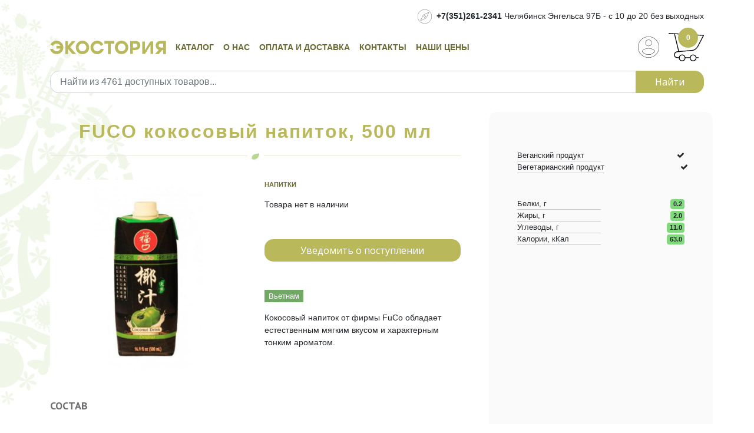

--- FILE ---
content_type: text/html; charset=UTF-8
request_url: https://ecostoria.ru/catalog/products/1059583
body_size: 37918
content:
<!DOCTYPE html>

<html lang="ru">
<head>
    <meta name="viewport" content="width=device-width, height=device-height, initial-scale=1.0, user-scalable=no">
    <title>Купить FUCO кокосовый напиток, 500 мл - Экоcтория Челябинск - Экостория</title>
        <meta name="description" content="Купить FUCO кокосовый напиток, 500 мл в магазине Экоcтория по выгодной цене с доставкой по Челябинску и России. Только до конца декабря у нас САМЫЕ НИЗКИЕ ЦЕНЫ на FUCO кокосовый напиток, 500 мл!"/>
    <meta charset="UTF-8">
<link rel="stylesheet" href="/public/css/magnific-popup.css">
<style>.popup-gallery img {
    margin-bottom: 4px;
    margin-right: 4px;
    cursor: pointer;
</style>
    <link rel="stylesheet" media="screen" href="/public/css/font-awesome.min.css">
    <link rel="stylesheet" href="https://stackpath.bootstrapcdn.com/bootstrap/4.3.1/css/bootstrap.min.css"/>
    <link rel="stylesheet" media="screen" href="/public/fonts/zocial.css">
    <link rel="stylesheet" media="screen" href="/public/css/shop1.css">
    <link rel="stylesheet" media="screen" href="/public/stylesheets/main5.css">
    <link rel="stylesheet" media="screen and (max-width: 992px)" href="/public/stylesheets/mobile.css">
    <link href="/public/css/mobile.css" media="screen and (max-width: 760px)" rel="stylesheet">
    <link href="https://fonts.googleapis.com/icon?family=Material+Icons" rel="stylesheet"/>
    <link href="https://fonts.googleapis.com/css?family=PT+Sans:400,700&amp;subset=latin,cyrillic" rel="stylesheet"
          type="text/css">
    <link href="https://fonts.googleapis.com/css?family=PT+Serif+Caption&amp;subset=latin,cyrillic" rel="stylesheet"
          type="text/css">
    <link href="https://fonts.googleapis.com/css?family=Arvo:400,700:latin&amp;subset=latin,cyrillic" rel="stylesheet"
          type="text/css">

    <link rel="shortcut icon" href="/public/icons/favicon.ico">
    <meta name="msapplication-TileColor" content="#00a300">
    <meta name="msapplication-TileImage" content="/public/icons/mstile-144x144.png">
    <meta name="msapplication-config" content="/public/icons/browserconfig.xml">
    <meta name="google-site-verification" content="i374VJU-sP-8WL_qjQd1BvYxsMnSh--7x_PjnPd9AHs"/>
    <meta name="yandex-verification" content="006686ead396000e" />

<meta property="og:site_name" content="Экостория"/><meta property="og:title" content="Купить FUCO кокосовый напиток, 500 мл - Экоcтория Челябинск"><meta property="og:url" content="http://ecostoria.ru/catalog/products/1059583"><meta property="og:description" content="Купить FUCO кокосовый напиток, 500 мл в магазине Экоcтория по выгодной цене с доставкой по Челябинску и России. Только до конца декабря у нас САМЫЕ НИЗКИЕ ЦЕНЫ на FUCO кокосовый напиток, 500 мл!"><meta property="og:type" content="website"><meta property="og:image" content="http://ecostoria.ru/images/a2411d8c12cf48e0bb56a167cf82fd96.1200x1200.jpg">
    <meta name="theme-color" content="#ffffff">
    <script>
        (function (i, s, o, g, r, a, m) {
            i['GoogleAnalyticsObject'] = r;
            i[r] = i[r] || function () {
                (i[r].q = i[r].q || []).push(arguments)
            }, i[r].l = 1 * new Date();
            a = s.createElement(o),
                    m = s.getElementsByTagName(o)[0];
            a.async = 1;
            a.src = g;
            m.parentNode.insertBefore(a, m)
        })(window, document, 'script', '//www.google-analytics.com/analytics.js', 'ga');

        ga('create', 'UA-64150122-1', 'auto');
        ga('send', 'pageview');

    </script>
</head>
<body>

<div id="mobile-nav">
    <div class="mobile-nav-bg">
        <div class="mobile-nav-inner">
            <a href="/">
                <img src="/public/images/logo.svg" alt="Экостория"/>
            </a>
            <a href="/cart/" class="is-cart"></a>

            <div id="toggle">
                <svg>
                    <use xmlns:xlink="http://www.w3.org/1999/xlink" xlink:href="#menu"></use>
                </svg>
            </div>
        </div>
    </div>
</div>

<svg xmlns="http://www.w3.org/2000/svg" class="none">
    <symbol id="menu" viewBox="0 0 22 22">
        <path d="M1 5h20c.6 0 1-.4 1-1s-.4-1-1-1h-20c-.6 0-1 .4-1 1s.4 1 1 1zm20 5h-20c-.6 0-1 .4-1 1s.4 1 1 1h20c.6 0 1-.4 1-1s-.4-1-1-1zm0 7h-20c-.6 0-1 .4-1 1s.4 1 1 1h20c.6 0 1-.4 1-1s-.4-1-1-1z"></path>
    </symbol>
</svg>

<div id="backdrop"></div>
<div id="navbar" class="navigation">
    <div class="mobile-menu">
        <a class="menu-brand" href="/">
            <img src="/public/images/logo.svg" alt="Экостория">
        </a>
        <ul class='nav--stacked'>
                    <li><a href="/catalog/categories/0005567">Живая еда</a></li>
                    <li><a href="/catalog/categories/0007562">Живая вода и экобутылки</a></li>
                    <li><a href="/catalog/categories/0003665">Целебные травы</a></li>
                    <li><a href="/catalog/categories/0001668">Для вашего здоровья</a></li>
                    <li><a href="/catalog/categories/0006657">Органическая косметика</a></li>
                    <li><a href="/catalog/categories/0006189">Бытовая нехимия</a></li>
                    <li><a href="/catalog/categories/0006620">Ароматерапия</a></li>
                    <li><a href="/catalog/categories/0004325">Все для вашей кухни</a></li>
                    <li><a href="/catalog/categories/0008996">Этичная одежда и утварь</a></li>
                    <li><a href="/catalog/categories/0007722">Этичные игрушки и уход за питомцами</a></li>
                    <li><a href="/catalog/categories/0002296">Этичная упаковка и экосумки</a></li>
                    <li><a href="/catalog/categories/0005541">Книги и журналы</a></li>
                    <li><a href="/catalog/categories/0005544">Подарочные сертификаты</a></li>
                    <li><a href="/prices/">Наши цены</a></li>
        </ul>
        <hr>
        <ul class='Nav small'>
            <li><a href="/help/ekopitanie/">О нас</a></li>
    <li><a href="/help/oplata-i-dostavka/">Оплата и доставка</a></li>
    <li><a href="/help/contact/">Контакты</a></li>
                            <li><a href="/secure/login">Войти</a></li>
                    <li><a href="/cart/">Корзина&nbsp;(<span class="myCart">0</span>)</a></li>
        </ul>
    </div>
</div>

<div class="container">

    <div class="header d-none d-lg-block">
        <div class="text-right my-3">
            <img src="/public/img/explorer.svg" alt="" class="mr-1"> <strong>+7(351)261-2341</strong> Челябинск Энгельса
            97Б - с 10
            до 20 без выходных
                </div>
        <div class="menu d-flex align-items-center width-100">
            <a href="/" class="logo">
                <img src="/public/images/logo.svg" alt="Экостория">
            </a>
            <a href="javascript:void(-1)" id="cbt">
                Каталог
            </a>
            <a href="/help/ekopitanie/">О нас</a>
    <a href="/help/oplata-i-dostavka/">Оплата и доставка</a>
    <a href="/help/contact/">Контакты</a>
            <a href="/prices/" class="mr-auto">Наши цены</a>
                    <a href="/secure/login"><img src="/public/img/user365.svg" alt=""></a>
                                <a href="/cart/" class="is-header-cart">
                <span id="is-cart-qty"><span class="myCart">0</span></span>
            </a>
        </div>
        <div id="search" class="mt-3 mb-3">
        <form action="/search" method="get" accept-charset="UTF-8" enctype="application/x-www-form-urlencoded" class="forms" >
            <div class="input-group">
                <input type="search" maxlength="50" name="search" class="form-control"
                       placeholder="Найти из 4761 доступных товаров..." value="">

                <div class="input-group-append">
                    <button class="btn btn-search" type="submit">Найти</button>
                </div>
            </div>
        
</form>        </div>
    </div>

    <div id="cbd">
        <div class="container py-5">
            <div style="float: left" id="catoff">
                <img src="/public/img/arrow-back.svg" alt="Закрыть"/>
            </div>
            <div id="catalog">
                            <div class="title"><a href="/catalog/categories/0005567">Живая еда</a></div>
                                    <div class="catalog-item"><a href="/catalog/categories/0004736">Суперфуды</a></div>
                                    <div class="catalog-item"><a href="/catalog/categories/0002235">Сыроедные вкусности</a></div>
                                    <div class="catalog-item"><a href="/catalog/categories/0002455">Хлебцы, сухарики и чипсы</a></div>
                                    <div class="catalog-item"><a href="/catalog/categories/0003423">Натуральные сушеные снеки</a></div>
                                    <div class="catalog-item"><a href="/catalog/categories/0002399">Орехи сырые</a></div>
                                    <div class="catalog-item"><a href="/catalog/categories/0003789">Сухофрукты без консервантов</a></div>
                                    <div class="catalog-item"><a href="/catalog/categories/0002445">Растительное мясо</a></div>
                                    <div class="catalog-item"><a href="/catalog/categories/0002934">Колбаса, сосиски и паштеты</a></div>
                                    <div class="catalog-item"><a href="/catalog/categories/0003357">Сыр без молока</a></div>
                                    <div class="catalog-item"><a href="/catalog/categories/0002277">Тофу и соевые продукты</a></div>
                                    <div class="catalog-item"><a href="/catalog/categories/0002234">Хлеб бездрожжевой и закваски</a></div>
                                    <div class="catalog-item"><a href="/catalog/categories/0002241">Урбечи и ореховые пасты</a></div>
                                    <div class="catalog-item"><a href="/catalog/categories/0003782">Шоколад и сладости</a></div>
                                    <div class="catalog-item"><a href="/catalog/categories/0003523">Печенье, пряники и сушки</a></div>
                                    <div class="catalog-item"><a href="/catalog/categories/0006617">Веганское мороженое</a></div>
                                    <div class="catalog-item"><a href="/catalog/categories/0004453">Замороженные готовые блюда</a></div>
                                    <div class="catalog-item"><a href="/catalog/categories/0009982">Зерновые</a></div>
                                    <div class="catalog-item"><a href="/catalog/categories/0007713">Бобовые</a></div>
                                    <div class="catalog-item"><a href="/catalog/categories/0002839">Семена и семечки сырые</a></div>
                                    <div class="catalog-item"><a href="/catalog/categories/0004492">Водоросли</a></div>
                                    <div class="catalog-item"><a href="/catalog/categories/0002233">Грибы</a></div>
                                    <div class="catalog-item"><a href="/catalog/categories/0002293">Специи и приправы</a></div>
                                    <div class="catalog-item"><a href="/catalog/categories/0008212">Натуральные масла</a></div>
                                    <div class="catalog-item"><a href="/catalog/categories/0002345">Консервированные продукты</a></div>
                                    <div class="catalog-item"><a href="/catalog/categories/0004462">Супы</a></div>
                                    <div class="catalog-item"><a href="/catalog/categories/0002142">Каши и смеси</a></div>
                                    <div class="catalog-item"><a href="/catalog/categories/0001245">Мюсли и гранола</a></div>
                                    <div class="catalog-item"><a href="/catalog/categories/0003349">Макаронные изделия</a></div>
                                    <div class="catalog-item"><a href="/catalog/categories/0004533">Варенье и джемы</a></div>
                                    <div class="catalog-item"><a href="/catalog/categories/0003362">Напитки</a></div>
                                    <div class="catalog-item"><a href="/catalog/categories/0008871">Сиропы натуральные</a></div>
                                    <div class="catalog-item"><a href="/catalog/categories/0007716">Какао и продукты из него</a></div>
                                    <div class="catalog-item"><a href="/catalog/categories/0008822">Кэроб</a></div>
                                    <div class="catalog-item"><a href="/catalog/categories/0002239">Цикорий</a></div>
                                    <div class="catalog-item"><a href="/catalog/categories/0002297">Кофе органический</a></div>
                                    <div class="catalog-item"><a href="/catalog/categories/0007756">Иван-чай</a></div>
                                    <div class="catalog-item"><a href="/catalog/categories/0003342">Чай органический</a></div>
                                    <div class="catalog-item"><a href="/catalog/categories/0003213">Мука и крахмал</a></div>
                                    <div class="catalog-item"><a href="/catalog/categories/0001288">Отруби и клетчатка</a></div>
                                    <div class="catalog-item"><a href="/catalog/categories/0002993">Протеин</a></div>
                                    <div class="catalog-item"><a href="/catalog/categories/0001999">Лецитин</a></div>
                                    <div class="catalog-item"><a href="/catalog/categories/0003774">Солод</a></div>
                                    <div class="catalog-item"><a href="/catalog/categories/0001182">Мед и продукты медоводства</a></div>
                                    <div class="catalog-item"><a href="/catalog/categories/0003440">Уксус</a></div>
                                    <div class="catalog-item"><a href="/catalog/categories/0002230">Соусы</a></div>
                                    <div class="catalog-item"><a href="/catalog/categories/0001345">Хумус</a></div>
                                    <div class="catalog-item"><a href="/catalog/categories/0001884">Полезная соль</a></div>
                                    <div class="catalog-item"><a href="/catalog/categories/0001188">Полезный сахар</a></div>
                                    <div class="catalog-item"><a href="/catalog/categories/0004556">Стевия и заменители сахара</a></div>
                                            <div class="title"><a href="/catalog/categories/0007562">Живая вода и экобутылки</a></div>
                                            <div class="title"><a href="/catalog/categories/0003665">Целебные травы</a></div>
                                            <div class="title"><a href="/catalog/categories/0001668">Для вашего здоровья</a></div>
                                    <div class="catalog-item"><a href="/catalog/categories/0007718">Фиточаи и травяные сборы</a></div>
                                    <div class="catalog-item"><a href="/catalog/categories/0001234">Фитоковрики для бани</a></div>
                                    <div class="catalog-item"><a href="/catalog/categories/0002134">Целебные минералы</a></div>
                                    <div class="catalog-item"><a href="/catalog/categories/0002188">Пробиотики для людей</a></div>
                                    <div class="catalog-item"><a href="/catalog/categories/0006619">Пробиотики для животных</a></div>
                                    <div class="catalog-item"><a href="/catalog/categories/0003312">Пробиотики для растений</a></div>
                                    <div class="catalog-item"><a href="/catalog/categories/0002723">Аюрведические средства</a></div>
                                    <div class="catalog-item"><a href="/catalog/categories/0007721">Экстракты и масла</a></div>
                                    <div class="catalog-item"><a href="/catalog/categories/0003377">Мази, маски, свечи, биодобавки</a></div>
                                            <div class="title"><a href="/catalog/categories/0006657">Органическая косметика</a></div>
                                    <div class="catalog-item"><a href="/catalog/categories/0005546">Гидролаты - цветочные воды</a></div>
                                    <div class="catalog-item"><a href="/catalog/categories/0006441">Натуральные дезодоранты</a></div>
                                    <div class="catalog-item"><a href="/catalog/categories/0006610">Натуральные реппеленты</a></div>
                                    <div class="catalog-item"><a href="/catalog/categories/0006672">Средства для бритья</a></div>
                                    <div class="catalog-item"><a href="/catalog/categories/0007136">Средства для принятия ванны</a></div>
                                    <div class="catalog-item"><a href="/catalog/categories/0003229">Средства для душа</a></div>
                                    <div class="catalog-item"><a href="/catalog/categories/0003721">Средства для интимной гигиены</a></div>
                                    <div class="catalog-item"><a href="/catalog/categories/0003299">Средства для ухода за ногтями</a></div>
                                    <div class="catalog-item"><a href="/catalog/categories/0002943">Средства для губ</a></div>
                                    <div class="catalog-item"><a href="/catalog/categories/0003611">Средства для лица</a></div>
                                    <div class="catalog-item"><a href="/catalog/categories/0002211">Средства для тела</a></div>
                                    <div class="catalog-item"><a href="/catalog/categories/0003819">Средства для рук</a></div>
                                    <div class="catalog-item"><a href="/catalog/categories/0003211">Средства для ног</a></div>
                                    <div class="catalog-item"><a href="/catalog/categories/0003121">Базовые растительные масла</a></div>
                                    <div class="catalog-item"><a href="/catalog/categories/0006195">Средства для окраски волос и тела</a></div>
                                    <div class="catalog-item"><a href="/catalog/categories/0001977">Средства депиляции</a></div>
                                    <div class="catalog-item"><a href="/catalog/categories/0001954">Натуральные глины и грязи</a></div>
                                    <div class="catalog-item"><a href="/catalog/categories/0001229">Уход за детьми</a></div>
                                    <div class="catalog-item"><a href="/catalog/categories/0001129">Средства для ухода за волосами</a></div>
                                    <div class="catalog-item"><a href="/catalog/categories/0008812">Натуральное мыло</a></div>
                                    <div class="catalog-item"><a href="/catalog/categories/0002324">Средства по уходу за полостью рта</a></div>
                                    <div class="catalog-item"><a href="/catalog/categories/0001283">Эфирные масла</a></div>
                                            <div class="title"><a href="/catalog/categories/0006189">Бытовая нехимия</a></div>
                                    <div class="catalog-item"><a href="/catalog/categories/0006334">Средства для мытья кухни, ванной и туалета</a></div>
                                    <div class="catalog-item"><a href="/catalog/categories/0007773">Средства для мытья полов</a></div>
                                    <div class="catalog-item"><a href="/catalog/categories/0004223">Средства для мытья рук</a></div>
                                    <div class="catalog-item"><a href="/catalog/categories/0007123">Средства для мытья стекол и мебели</a></div>
                                    <div class="catalog-item"><a href="/catalog/categories/0007783">Средства для мытья фруктов и овощей</a></div>
                                    <div class="catalog-item"><a href="/catalog/categories/0008366">Средства для стирки</a></div>
                                    <div class="catalog-item"><a href="/catalog/categories/0003411">Средства для мытья посуды</a></div>
                                            <div class="title"><a href="/catalog/categories/0006620">Ароматерапия</a></div>
                                    <div class="catalog-item"><a href="/catalog/categories/0002283">Наборы и композиции эфирных масел</a></div>
                                    <div class="catalog-item"><a href="/catalog/categories/0002238">Аромалампы и кулоны</a></div>
                                    <div class="catalog-item"><a href="/catalog/categories/0002321">Аромасвечи и саше</a></div>
                                    <div class="catalog-item"><a href="/catalog/categories/0004221">Благовония и подставки</a></div>
                                            <div class="title"><a href="/catalog/categories/0004325">Все для вашей кухни</a></div>
                                    <div class="catalog-item"><a href="/catalog/categories/0009999">Кухонная посуда и принадлежности</a></div>
                                    <div class="catalog-item"><a href="/catalog/categories/0003329">Проращиватели и гидропоника</a></div>
                                    <div class="catalog-item"><a href="/catalog/categories/0003321">Блендеры, дегидраторы, соковыжималки и прочая полезная техника</a></div>
                                            <div class="title"><a href="/catalog/categories/0008996">Этичная одежда и утварь</a></div>
                                            <div class="title"><a href="/catalog/categories/0007722">Этичные игрушки и уход за питомцами</a></div>
                                            <div class="title"><a href="/catalog/categories/0002296">Этичная упаковка и экосумки</a></div>
                                            <div class="title"><a href="/catalog/categories/0005541">Книги и журналы</a></div>
                                            <div class="title"><a href="/catalog/categories/0005544">Подарочные сертификаты</a></div>
                                        </div>
        </div>
    </div>

    <div id="cwr">

        <div class="d-lg-none">
        <form action="/search" method="get" accept-charset="UTF-8" enctype="application/x-www-form-urlencoded" class="forms" style="margin-top: 2rem" >
            <input type="search" maxlength="50" name="search" class="mobile-search"
                   placeholder="Поиск из 4761 доступных товаров..." value="">
        
</form>        </div>

    
    




<div class="page">

<div class="row">
    <div class="col-lg-8 pr-5">
        <h1>FUCO кокосовый напиток, 500 мл</h1>

        <div class="row">
            <div class="col-md-6">
                <div class="product-preview">
                    <img src="/images/a2411d8c12cf48e0bb56a167cf82fd96.736x736.jpg"
                         alt="FUCO кокосовый напиток, 500 мл" width="360" height="360" id="image">
                </div>
                        </div>
            <div class="col-md-6 mb-3">
                <div class="product-content">
                                    <p class="product-category">
                        <a href="/catalog/categories/0003362">
                        Напитки
                        </a>
                    </p>
                                                
                    <div class="label label-outline label-red badge-small">Товара нет в наличии</div>

                    <form ic-post-to="/products/2622/notify/" ic-target="#nfm">
                        <div class="my-5" id="nfm">
                            <a href="#" ic-post-to="/products/2622/notifyme/" ic-target="#nfm" class="btn btn-block">
                                Уведомить о поступлении
                            </a>
                        </div>
                    </form>


                
                                    <p class="product-country">Вьетнам</p>
                
                    <div class="popup-gallery-box">
                        <div class="popup-gallery">
                                                </div>
                    </div>

                    <p>Кокосовый напиток от фирмы FuCo обладает естественным мягким вкусом и характерным тонким ароматом.</p>

                


                
                
                </div>
            </div>
        </div>

        <div><h2 style="text-align: justify;">Состав</h2>
<p style="text-align: justify;">Кокосовый сок 91%, сахар 9%.
</p>
<h2 style="text-align: justify;">Описание</h2>
<p style="text-align: justify;">Входящая в его состав натуральная кокосовая вода добывается из отборных молодых орехов. Благодаря герметичной упаковке Tetra Pac она не теряет своих полезных свойств и может храниться в течение долгого времени.
</p>
<p style="text-align: justify;">В <strong>кокосовой воде </strong>содержится множество витаминов и полезных веществ, в том числе незаменимые для образования новых тканей организма магний, кальций и калий. Входящая в её состав лауриновая кислота <strong>снижает риск сердечно-сосудистых заболеваний</strong>, а цитокинины отвечают <strong>за рост клеток кожи и улучшают её состояние</strong>.
</p>
<p style="text-align: justify;"><strong>В фитнесе натуральная кокосовая вода используется во многих странах мира.</strong>«Продовольственная и сельскохозяйственная организация ООН» рекомендует употреблять её вместо спортивного напитка. Благодаря высокому содержанию питательных веществ она<strong>превосходно восполняет энергетический и водный баланс в организме.</strong>
</p>
<p><br>
</p></div>

    </div>
    <div class="col-lg-4 aside">

    
                        <div class="dl">
    <div class="dt">Веганский продукт</div>
    <div class="dd"><i class="fa fa-check"></i></div>
</div>
        <div class="dl">
    <div class="dt">Вегетарианский продукт</div>
    <div class="dd"><i class="fa fa-check"></i></div>
</div>
                                        
        <br><br>

        <div class="dl">
    <div class="dt">Белки, г</div>
    <div class="dd"><span class="badge badge-green">0.2</span></div>
</div>
        <div class="dl">
    <div class="dt">Жиры, г</div>
    <div class="dd"><span class="badge badge-green">2.0</span></div>
</div>
        <div class="dl">
    <div class="dt">Углеводы, г</div>
    <div class="dd"><span class="badge badge-green">11.0</span></div>
</div>
        <div class="dl">
    <div class="dt">Калории, кКал</div>
    <div class="dd"><span class="badge badge-green">63.0</span></div>
</div>

        <br><br>
                                
        <br><br>

                                                                                                                                                                                                                                                                                                                                                
    
    </div>
</div>


</div>



        <footer>
            <div class="container">
                <hr>
                <div class="footer-widgets-social">
                    <a class="social-container"
                       href="https://vk.com/chel_ecotopia" target="_blank">
                        <span class="fa fa-vk"></span>
                    </a>
                    <a class="social-container"
                       href="https://www.instagram.com/ecostoria" target="_blank">
                        <span class="fa fa-instagram"></span>
                    </a>
                    <a class="social-container"
                       href="https://twitter.com/ecostoria" target="_blank">
                        <span class="fa fa-twitter"></span>
                    </a>
                    <a class="social-container"
                       href="https://www.facebook.com/ecostoria.ru" target="_blank">
                        <span class="fa fa-facebook"></span>
                    </a>
                </div>
                <div class="row">
                    <div class="col-md-2 d-none d-md-block">
                        <a href="/"><img src="/public/img/logo-tree.png" alt="Экостория"/></a>
                    </div>
                    <div class="col-sm-12 col-md-2 mb-3">
                        <div class="list-title">Контакты</div>
                        <div>
                            ул. Энгельса, 97Б<br>
                            Челябинск<br>
                            <br>

                            <div class="footer__link">
                                +7 (351) 261-2341<br>+7 (919) 112-7007
                            </div>
                            <div class="footer__link">
                                eco@ecostoria.ru
                            </div>
                        </div>
                    </div>
                    <div class="col-sm-12 col-md-3">
                        <ul>
                            <li class="list-title">Покупателям</li>
                            <li><a href="/news">Новости</a></li>
    <li><a href="/recipes">Экорецепты</a></li>
    <li><a href="/sale">Распродажа</a></li>
    <li><a href="/index/faq/">Ответы на некоторые вопросы</a></li>
    <li><a href="/help/oferta/">Публичная оферта</a></li>
    <li><a href="/help/serificato/">Подарочный сертификат</a></li>
                        </ul>
                    </div>
                    <div class="col-md-5 d-none d-md-block">
                        Человек - единственный, кто обладает реальной свободой выбора - что есть,
                        носить на себе и использовать для гигиены тела и жилища... <strong>ЭКОСТОРИЯ</strong>
                        помогает
                        вам делать выбор
                        среди натуральных и этичных продуктов питания и косметики. Правильное питание и активный
                        образ
                        жизни определяет вашу сопротивляемость недугам индустриального века, связанными с
                        загрязнением
                        окружающей среды обитания. Мы считаем, что только полный отказ от всех продуктов животного
                        происхождения дает возможность вашему уму и телу чувствовать себя свободными и полными
                        энергии
                        для жизни, в которой нет места насилию над нашими соседями по планете.
                    </div>
                </div>
                <div class="copyright">
                    <a class="footer__link" href="#">Экостория</a> Челябинск © 2021
                </div>
            </div>
        </footer>

        <a href="#" class="scrollToTop">
            <img src="/public/images/scrollToTop.svg" alt="На верх">
        </a>

    </div>

</div>

<script src="https://code.jquery.com/jquery-3.3.1.min.js"></script>
<script src="https://cdnjs.cloudflare.com/ajax/libs/popper.js/1.14.7/umd/popper.min.js"></script>
<script src="https://stackpath.bootstrapcdn.com/bootstrap/4.3.1/js/bootstrap.min.js"></script>
<script src="/public/js/intercooler-1.2.1.min.js" type="text/javascript"></script>
<script src="/public/js/kvarta.js" type="text/javascript" charset="utf-8"></script>
<script src="/public/js/jquery.magnific-popup.min.js"></script>
<script type="text/javascript">
    $(document).ready(function () {
        $('.popup-gallery').add('#image').magnificPopup({
            delegate:'a',
            type:'image',
            tLoading:'Loading image #%curr%...',
            mainClass:'mfp-img-mobile',
            gallery:{
                enabled:true,
                navigateByImgClick:true,
                preload:[0, 1]
            },
            image:{
                tError:'<a href="%url%">The image #%curr%</a> could not be loaded.',
                titleSrc:function (item) {
                    return item.el.attr('title')/* + '<small></small>'*/;
                }
            }
        });
        $('#image').click(function (ev) {
                    $('.popup-gallery').magnificPopup('open');
                    return false;
                }
        );
    });
</script>

<script src="/public/javascripts/bootstrap-notify.js" type="text/javascript" charset="utf-8"></script>
<script type="text/javascript">
            </script>
<!-- Yandex.Metrika counter -->
<script type="text/javascript">
    (function (d, w, c) {
        (w[c] = w[c] || []).push(function () {
            try {
                w.yaCounter29679250 = new Ya.Metrika({id:29679250,
                    clickmap:true,
                    trackLinks:true,
                    accurateTrackBounce:true});
            } catch (e) {
            }
        });

        var n = d.getElementsByTagName("script")[0],
                s = d.createElement("script"),
                f = function () {
                    n.parentNode.insertBefore(s, n);
                };
        s.type = "text/javascript";
        s.async = true;
        s.src = (d.location.protocol == "https:" ? "https:" : "http:") + "//mc.yandex.ru/metrika/watch.js";

        if (w.opera == "[object Opera]") {
            d.addEventListener("DOMContentLoaded", f, false);
        } else {
            f();
        }
    })(document, window, "yandex_metrika_callbacks");
</script>
<noscript>
    <div><img src="//mc.yandex.ru/watch/29679250" style="position:absolute; left:-9999px;" alt=""/></div>
</noscript>
<!-- /Yandex.Metrika counter -->


</body>
</html>

--- FILE ---
content_type: text/css; charset=UTF-8
request_url: https://ecostoria.ru/public/stylesheets/main5.css
body_size: 30501
content:
@import url('https://fonts.googleapis.com/css?family=Montserrat:400,700|Source+Sans+Pro:400,700&display=swap&subset=cyrillic');
@import url('https://fonts.googleapis.com/css?family=Open+Sans:400,600,700&display=swap&subset=cyrillic');

html {
    overflow: -moz-scrollbars-vertical;
    overflow-y: scroll;
}

body {
    font-size: 14px;
    font-family: "Helvetica Neue", Helvetica, Arial, sans-serif;
    background: rgb(255, 255, 255) url(../images/bg.png) no-repeat top left -145px;
}

label {
    font-family: "Open Sans", sans-serif;
}

ul {
    list-style: none;
    margin-left: 0;
}

a, a:visited {
    color: #6b6b34;
    text-decoration: none;
}

a:hover {
    color: #828241;
    text-decoration: none;
}

h1 {
    color: #b9b95c;
    text-align: center;
    letter-spacing: 2px;
    position: relative;
    padding-bottom: 24px;
    margin-bottom: 40px;
    margin-top: 1rem;

    border-bottom: 1px solid #e5e5dc;
}

h1:after {
    position: absolute;
    content: "";
    background: white url('../images/divider-default.png') center center no-repeat;
    width: 28px;
    height: 17px;
    left: 50%;
    bottom: -10px;
    margin-left: -14px;
}

h3 {
    color: #b9b95c;
    font-size: 22px;
    margin-bottom: 20px;
}

.wrap {
    margin: auto;
    width: 80%;
    max-width: 1200px;
}

#header {
    margin-bottom: 20px;
}

#nav {
    border-bottom: 1px solid #eeeeee;
    padding: 24px 0 20px;
    font-family: 'PT Sans', Helvetica, Arial, sans-serif;
}

#nav ul >  li > a {
    position: relative;
    color: #aaa;
    font-weight: 700;
    font-size: 16px;
}

#nav ul >  li:hover > a {
    color: #71a866;
}

#nav ul >  li:not(:first-child) > a:before {
    content: "";
    position: absolute;
    background-color: #d6d3bb;
    width: 1px;
    height: 36px;
    top: 50%;
    left: 0;
    margin-top: -18px;
}

#side-nav a {
    padding: 4px 0;
    opacity: .6;
}

header {
    margin: auto;
    width: 80%;
    max-width: 1200px;
}

.header-logo {
    margin-top: 0;
}

h1 strong {
    padding-right: 20px;
    background: url(../images/leaf.png) no-repeat right;
}

aside header {
    font-size: 22px;
    font-weight: 400;
    margin: 20px;
    font-family: 'PT Sans', Helvetica, Arial, sans-serif;
}

/* dividers */

.shop__divider {
    border: 1px solid #e5e5dc;
    margin-bottom: 11px;
}

.bold__divider {
    height: 2px;
    background-color: #e5e5dc;
}

.divider {
    position: relative;
    height: 1px;
    border: 0;
    border-bottom: 1px solid #e5e5dc;
    margin: 24px 0;
}

.divider:after {
    position: absolute;
    content: "";
    background: transparent url('/public/images/divider-default.png') center center no-repeat;
    width: 28px;
    height: 17px;
    left: 50%;
    top: -8px;
    margin-left: -14px;
}

/* footer */

footer {
    color: #555;
    font-size: 13px;
    line-height: 1.5;
    font-family: "Montserrat", Arial, serif;
}

footer hr {
    margin: 5rem 0 2rem;
}

.list-title {
    font-size: 14px;
    text-transform: uppercase;
    font-weight: bold;
    margin-bottom: 1rem;
}

footer a {
    text-decoration: none;
}

.copyright {
    padding: 3rem 0;
    text-transform: uppercase;
}

footer .footer-widgets-social {
    text-align: center;
    margin-bottom: 2rem;
}

footer .social-container {
    position: relative;
    display: inline-block;
    width: 38px;
    height: 38px;
    border-radius: 50%;
    text-align: center;
    line-height: 38px;
    color: #5d564c;
    box-shadow: 0 0 0 1px #b1b0a7;
    margin-right: 5px;
    font-size: 17px;
    margin-bottom: 10px;

}

.social-container > span {
    transition: color .1s linear;
    position: relative;
    z-index: 1;
}

.zocial-vk:before {
    content: "N";
}

[class*="zocial-"]:before {
    font-family: 'zocial', sans-serif;
}

.social-container:after {
    transition: transform .1s linear;
    background-color: #eeeeee;
    top: -1px;
    left: -1px;
    bottom: -1px;
    right: -1px;
    content: "";
    border-radius: 50%;
    position: absolute;
}

.social-container:hover {
    color: #5d564c;
    text-decoration: none;
}

.social-container:hover:after {
    transform: scale(0.85);
}

.footer-widgets .footer-widgets__heading {
    position: relative;
    color: #f3f2eb;
    z-index: 2;
    background-color: #847939;
    display: inline-block;
    padding: 0 10px;
}

.footer-widgets .footer-widgets__heading--line:after {
    z-index: 1;
    content: "";
    position: absolute;
    width: 100%;
    top: 65%;
    left: 0;
    height: 1px;
    background: #676056;
}

/* grid */

.grid {
    margin-bottom: 20px
}

.grid h5 {
    line-height: 1.2em;
}

.grid-image {
    height: 180px;
    width: 100%;
    text-align: center;
}

.grid-helper {
    display: inline-block;
    height: 100%;
    vertical-align: middle;
    background-color: red;
}

.grid-image img {
    vertical-align: middle;
    max-height: 180px;
    max-width: 90%;
    border: 0;
}

.grid-title {
    margin: 10px 0;
}

.products_summary {
    font-size: 14px;
    line-height: 15px;
    color: #888;
}

.products_price {
    float: left;
    font-weight: bold;
    font-size: 18px;
    padding: 4px 0;
    color: #71a866;
}

.products_cart {
    display: block;
    float: right;
    height: 34px;
    width: 36px;
    font-size: 14px;
    font-weight: 700;
    text-align: center;
    padding-top: 7px;
    color: #f3f2eb;
    background-color: #b9b95c;
    text-decoration: none;
}

.products_cart:hover {
    color: black;
    text-decoration: none;
}

.product-category {
    font-weight: 700;
    font-size: 11px;
    color: #c9c8c2;
    text-transform: uppercase;
}

.product-price-xl {
    font-size: 34px;
    font-weight: bold;
    position: relative;
    color: #71a866;
}

.product-price-strike {
    font-size: 18px;
    font-weight: bold;
    position: relative;
    color: #333;
    text-decoration: line-through;
}

.products_price .product-price-strike {
    font-size: 14px;
}

.box {
    background: #f6f6f6;
    padding: 3.3em 3.3em 1.65em;
    margin-bottom: 1.65em;
}

.navbar.navbar-centered {
    text-align: center;
}

.navbar.navbar-centered ul {
    display: inline-block;
}

.nav li.active a, .nav span {
    text-decoration: underline;
    color: #71a866;
}

.fa-arrow-circle-o-left {
    color: #71a866;
}

.navbar span.myCart {
    display: inline;
}

.price_block:after {
    content: ".";
    display: block;
    height: 0;
    clear: both;
    visibility: hidden;
}

button.button-search {
    color: green;
    background: none;
    border: none;
}

.footer-widgets:after {
    background-image: url('/public/images/divider-default.png');
    background-position: center center;
    background-repeat: no-repeat;
    content: "";
    position: absolute;
    bottom: -20px;
    width: 40px;
    height: 40px;
    border-radius: 40px;
    left: 50%;
    margin-left: -20px;
    background-color: #443F1E;
}

.categories .grid-title {
    text-align: center;
}

/* Slider */

.cbp-fwslider {
    position: relative;
    margin: 0 0 10px;
    overflow: hidden;
    padding: 0 0 60px;
}

.cbp-fwslider ul {
    margin: 0;
    padding: 0;
    white-space: nowrap;
    list-style-type: none;
}

.cbp-fwslider ul li {
    transform: translateZ(0);
    float: left;
    display: block;
    margin: 0;
    padding: 0;
}

.cbp-fwslider ul li > a,
.cbp-fwslider ul li > div {
    display: block;
    text-align: center;
    outline: none;
}

.cbp-fwslider ul li > a img {
    border: none;
    display: block;
    margin: 0 auto;
    max-width: 75%;
}

.cbp-fwslider nav span {
    position: absolute;
    top: 50%;
    width: 50px;
    height: 100px;
    /*background: #47a3da;*/
    color: #71a866;
    font-size: 50px;
    text-align: center;
    margin-top: -50px;
    line-height: 100px;
    cursor: pointer;
    font-weight: normal;
}

.cbp-fwslider nav span:hover {
    color: #ddd;
    /*background: #378fc3;*/
}

.cbp-fwslider nav span.cbp-fwnext {
    right: 0px;
}

.cbp-fwslider nav span.cbp-fwprev {
    left: 0px;
}

.cbp-fwdots {
    position: absolute;
    bottom: 0;
    white-space: nowrap;
    text-align: center;
    width: 100%;
}

.cbp-fwdots span {
    display: inline-block;
    width: 18px;
    height: 18px;
    background: #ddd;
    margin: 4px;
    border-radius: 50%;
    cursor: pointer;
}

.cbp-fwdots span:hover {
    background: #999;
}

.cbp-fwdots span.cbp-fwcurrent {
    background: #71a866;
    box-shadow: 0 0 0 2px #71a866;
    transition: box-shadow 0.2s ease-in-out;
}

.product-country {
    display: inline-block;
    font-size: 13px;
    color: white;
    padding: 1px 7px;
    background-color: #71a866;
}

/* widgets */

.newses {
    list-style: none;
    margin-left: 0;
}

.newses small {
    font-size: 11px;
    color: #999;
    display: block;
    margin-bottom: 10px;
}

.newses a {
    color: #555;
    display: block;
    margin-bottom: 20px;
}

.product-preview {
    margin-bottom: 20px;
}

.product-labels {
    margin-bottom: 20px;
}

.product-labels img {
    margin-bottom: 10px;
    margin-left: 10px;
}

/* new */

.panel {
    padding-bottom: 20px;
    background-color: transparent;
    border: 1px solid transparent;
    border-radius: 0;
    -webkit-box-shadow: none;
    box-shadow: none;
}

.panel-footer {
    border-top: 0;
    background-color: transparent;
}

.panel ul {
    padding-left: 0;
}

.row-20 {
    margin-bottom: 20px;
}

.nav>li>a:hover {
    background-color: transparent
}

.label {
    white-space: normal;
}

fieldset {
    padding: 0;
    margin-bottom: 1.65em;
    border: none;
}

/* dl */

.wellness {
    padding: 36px;
    background-color: rgb(248, 248, 248);
}

.dl {
    font-size: 13px;
    display: flex;
    flex-wrap: nowrap;
    justify-content: space-between;
}

.dt {
    flex: 0 0 50%;
    white-space: pre;
    border-bottom: 1px solid #90ee90;
}

.dd {
    text-align: right;
    flex: 0 0 50%;
}

.dd span.badge {
    background-color: #82d97d;
    font-size: 11px;
}

.banners {
    margin: 0 15px;
}

.banners a {
    display: inline-block;
    margin-right: 15px;
}

.banners img {
    max-height: 50px;
}

.panel-footer {
    position: relative;
    background-color: transparent;
    overflow: hidden;
    border: none;
}

.pagination a, .pagination span {
    display: inline-block;
    padding: .7rem 1.1rem;
    border-radius: 50px;
    margin-left: 1rem;
    background-color: #eee;
    font-weight: 700;
}

.pagination>.active>a, .pagination>.active>a:focus, .pagination>.active>a:hover, .pagination>.active>span, .pagination>.active>span:focus, .pagination>.active>span:hover {
    color: white;
    background-color: #b9b95c;
    border-color: #b9b95c;
}

.pagination>li>a, .pagination>li>span {
    color: #b9b95c;
}

.content-block-title, h2 {
    font-size: 18px;
    font-weight: 700;
    padding: 5px 0;
    text-transform: uppercase;
    line-height: 1;
    color: #6d6d72;
    margin: 1rem 0;
    font-family: 'PT Sans', Helvetica, Arial, sans-serif;
}

.onStockBar {
    font-size: 12px;
    margin-top: 6px;
    line-height: 1.2;
    color: #71a866;
    display: block;
    font-weight: bold;
}

.onStockBar span {
    font-size: 15px;
}

.content-block {
    margin: 0 20px 20px;
}

/* nav */

#navbar a {
    color: white;
}

#navbar hr {
    color: white;
    height: 0;
    border-bottom: 1px solid white;
    max-width: 100px;
}

#cbd.active {
    display: block;
}

.menu-brand {
    display: block;
    margin-bottom: 1rem;
}

.navigation {
    z-index: 30001;
    width: 70%;
    max-width: 300px;
    float: left;
    position: fixed;
    min-height: 100%;
    height: 100%;
    left: -70%;
    top: 0;
    transition: left 200ms, box-shadow 200ms;
    overflow-x: hidden;
    overflow-y: auto;
    box-shadow: 0 0 0 0;
    box-sizing: border-box;
    color: white;
    background-color: #b9b95c;
    padding: 2rem 2rem;
    font-family: 'PT Sans', sans-serif;
    text-align: center;
}

#backdrop.active {
    display: block;
}

.navigation.active {
    left: 0;
    box-shadow: 5px 0 1px 0 rgba(0, 0, 0, 0.18);
}

.navigation a.button {
    background-color: #b9b95c;
    width: 100%;
    margin-bottom: 1rem;
}

.navigation a.button.buy {
    background: rgba(40, 40, 40, .6);
}

.navigation .nav--stacked {
    list-style: none;
    margin-left: 0;
    padding: 0;
    font-size: 16px;
    margin-bottom: 24px;
    width: 100%;
}

.navigation .nav--stacked > li {
    display: list-item;
    margin-bottom: 3px;
    text-align: center;
}

.navigation .nav--stacked > li > a, .navigation .nav--stacked > li > a {
    color: white;
    display: inline-block;
}

.navigation .nav > li > a:focus, .navigation .nav>li>a:hover,
.navigation .nav>li>span:focus, .navigation .nav>li>span:hover {
    color: white;
}

.Nav {
    list-style: none;
    margin-left: 0;
}

.Nav>li, .Nav>li>a {
    display: inline-block;
    zoom: 1;
}

.small {
    font-size: 14px;
}

.none {
    display: none;
}

#mobile-nav {
    width: 100%;
    height: 70px;
    margin-bottom: 1rem;
}

.mobile-nav-bg {
    position: fixed;
    width: 100%;
    z-index: 9999;
    background-color: white;
    padding: 1rem 0;
    box-shadow: 0 5px 0 0 rgba(0, 0, 0, 0.1);
}

.mobile-nav-inner {
    width: 80%;
    margin: auto;
    display: flex;
    align-items: center;

}

#toggle {
    display: inline-block;
    height: 50px;
    width: 50px;
    padding: 12px;
    border: 2px solid transparent;
    border-radius: 25px;
    background: rgba(107, 173, 34, 0.88);
    line-height: 1;
    -webkit-box-shadow: 0 0 1px 1px rgba(255, 255, 255, 0.1);
    box-shadow: 0 0 0 1px rgba(255, 255, 255, 0.1);
    cursor: pointer;
    -ms-touch-action: manipulation;
    touch-action: manipulation;
}

#toggle svg {
    width: 22px;
    height: 22px;
    fill: #fff;
}

@media only screen and (max-width: 767px) {
    .mobile-hide {
        display: none;
    }

    footer, footer li {
        text-align: center;
    }

    .mobile-block {
        display: block;
    }
}

@media only screen and (min-width: 992px) {
    .mobile-block {
        display: none;
    }

    #mobile-nav {
        display: none;
    }

}

.checkbox-desc {
    font-size: 13px;
}

.checkbox-price {
    color: #b9b95c;
    font-weight: 700;
    text-align: right;
    flex-basis: 30%;
    white-space: nowrap;
    padding-left: 1rem;
}

.panel-title > a {
    display: block;
    position: relative;
}

.panel-title > a:after {
    content: "\f078"; /* fa-chevron-down */
    font-family: 'FontAwesome';
    position: absolute;
    right: 0;
}

.panel-title > a[aria-expanded="true"]:after {
    content: "\f077"; /* fa-chevron-up */
}

.panel-title > a.spinner:after {
    content: "\f110"; /* fa-chevron-up */
}

/* notify */

.alert .close ~ span {
    display: block;
    max-width: 89%;
}

.alert[data-notify="container"] {
    padding: 10px 10px 10px 20px;
    border-width: 0;
    border-radius: 4px;
}

.alert[data-notify="container"] .close {
    opacity: .8;
    color: white;
}

.close:focus {
    outline: none !important;
}

.alert[data-notify="container"] {
    background-color: black;
    color: white;
}

/* end notify*/

.scrollToTop {
    text-align: center;
    width: 3rem;
    height: 3rem;
    padding: 12px 10px;
    text-align: center;
    font-weight: bold;
    color: #fff;
    text-decoration: none;
    position: fixed;
    bottom: 1rem;
    right: 1rem;
    cursor: pointer;
    background-color: #b9b95c;
    z-index: 1000;
    -webkit-backface-visibility: hidden;
    -webkit-transform: translateZ(0);
    -webkit-transition: all 0.2s ease-in-out;
    -moz-transition: all 0.2s ease-in-out;
    -o-transition: all 0.2s ease-in-out;
    transition: all 0.2s ease-in-out;
    -webkit-border-radius: 50px;
    -moz-border-radius: 50px;
    border-radius: 50px;
    line-height: 24px;
    display: none;
}

.scrollToTop:hover, .scrollToTop:focus {
    text-decoration: none;
    background-color: #b9b95c;
    color: #fff;
}

.has-error .help-block {
    color: red;
    font-weight: bold;
}

.divider2 {
    display: none;
}

@media only screen and (max-width: 767px) {
    .divider2 {
        display: block;
        margin: 3rem 0;
        position: relative;
        height: 1px;
        border: 0;
        border-bottom: 1px solid #e5e5dc;
    }

    .divider2:after {
        position: absolute;
        content: "";
        background: transparent url('/public/images/divider-default.png') center center no-repeat;
        width: 28px;
        height: 17px;
        left: 50%;
        top: -8px;
        margin-left: -14px;
    }
}

.is-cart {
    background: rgba(107, 173, 34, 0.88) url('/public/img/cart.svg') no-repeat center;
    border-radius: 25px;
    width: 50px;
    height: 50px;
    position: relative;
    margin-left: auto;
    margin-right: 1rem;
}

/* new */

.header {
    height: 110px;
    margin-bottom: 3rem;
}

.search {
    max-width: 300px;
}

.menu {

}

.menu a {
    flex-shrink: 0;
    white-space: nowrap;
    margin-right: 1rem;
    text-transform: uppercase;
    font-weight: bold;
}

.menu a:hover {

}

input.input-search, input[type="search"] {
    margin-bottom: 0;
    width: 100%;
    padding-left: 1rem;
    border-top-left-radius: 15px;
    border-bottom-left-radius: 15px;
}

input[type="search"]:focus {
    border-color: #b9b95c !important;
}

.btn.btn-search {
    background-color: #b9b95c;
    border-color: #b9b95c !important;
    color: #fff;
    border-radius: 15px;
    min-width: 100px;
}

.btn.btn-search:hover, .btn.btn-search:focus {
    background-color: #a1a150;
}

.btn {
    color: white !important;
    background-color: #b9b95c;
    font-weight: 400;
    font-family: "Open Sans", sans-serif;

}

.btn.btn-sm {
    font-size: 14px;
    padding: .25rem .5rem;
}

.btn:hover, .btn:focus {
    color: white;
    background-color: #a1a150 !important;
    box-shadow: none;
}

.btn.btn-outline {
    color: #b9b95c;
    background-color: white;
    border-color: #b9b95c;
}

.btn.btn-outline:hover, .btn.btn-outline:focus {
    color: #a1a150;
    border-color: #a1a150;
}

input[type="search"]:focus {
    box-shadow: none;
    border-color: #006400;
}

.accordion .panel {
    padding-top: 1rem;
    border-top: 1px solid #eee;
}

.accordion .panel h4.panel-title {
    margin-bottom: 0;
    padding: 0 1rem;
}

.panel-collapse {
    margin-top: 1rem;
    background-color: #fafafa;
}

.panel-collapse .panel-collapse {
    background-color: #f5f5f5;
}

a.is-header-cart {
    background: url('/public/img/cart365.svg') no-repeat;
    background-size: cover;
    width: 60px;
    min-width: 60px;
    height: 48px;
    position: relative;
    margin-right: 0;
}

#is-cart-qty {
    position: absolute;
    right: 10px;
    top: -9px;
    width: 34px;
    height: 34px;
    line-height: 34px;
    font-size: 12px;
    background-color: #b9b95c;
    border-radius: 50%;
    text-align: center;
    color: #fff;
    font-weight: 700;
}

#catalog {
    column-count: 5;
    -moz-column-count: 5;
    -webkit-column-count: 5;
    padding: 2rem;
}

@media only screen and (max-width:800px) {
    #catalog {
        column-count: 4;
        -moz-column-count: 4;
        -webkit-column-count: 4;
    }
}

#catalog .title {
    font-weight: bold;
    margin: 1rem 0;
}

.catalog-item {
    font-size: 14px;
    line-height: 1.3;
    padding-bottom: 6px;
}

.catalog-item a:hover, #catalog .title:hover {
    color: #000;
    text-decoration: underline;
}

#backdrop {
    width: 100%;
    height: 100%;
    position: fixed;
    left: 0;
    top: 0;
    z-index: 30000;
    display: none;
}

#cbd {
    width: 100%;
    min-height: 100vh;
    position: absolute;
    left: 0;
    top: 0;
    background-color: white;
    z-index: 30000;
    display: none;
}

/*#cat {
    z-index: 20001;
    width: 100%;
    float: left;
    position: fixed;
    min-height: 100%;
    height: 100%;
    left: -100%;
    top: 0;
    transition: left 200ms, box-shadow 200ms;
    overflow-x: hidden;
    overflow-y: auto;
    box-shadow: 0 0 0 0;
    box-sizing: border-box;
    padding: 2rem 2rem;
    font-family: 'PT Sans', sans-serif;
    text-align: center;
}*/

#cat.active {
    left: 0;
}

#catoff {
    cursor: pointer;
}

.swiper-button-next, .swiper-button-prev {
    display: flex;
    align-self: center;
    justify-content: center;
}

.category-title {
    font-family: "Montserrat", Arial, serif;
    font-size: 18px;
    padding-bottom: 1rem;
}

.is-border-bottom {
    border-bottom: 1px solid #eee;
}

.swiper {
    position: relative;
}

.swiper-wrapper {
    border-radius: 20px;
}

.swiper-button-prev {
    right: auto;
    left: -1.5rem;
    width: 3rem;
    height: 3rem;
}

.swiper-button-next {
    right: -1.5rem;
    left: auto;
    width: 3rem;
    height: 3rem;
}

.swiper-button-prev:before, .swiper-button-next:before {
    content: "";
    position: absolute;
    top: 0;
    right: 0;
    bottom: 0;
    left: 0;
    border-radius: 50%;
    background-color: #fff;
    transition: all .2s ease;
}

.swiper-button-prev:before {
    background-color: #f0f6e8;
}

.swiper-button-prev:hover:before, .swiper-button-next:hover:before {
    transform: scale(1.2);
}

.swiper-button-prev img, .swiper-button-next img {
    position: relative;
}

.swiper-slide {
    font-family: "Montserrat", Arial, serif;
    height: 400px;
    width: 100%;
    border-radius: 20px;
}

.swiper-link {
    display: flex;
    border-radius: 20px;
    overflow: hidden;
}

.swiper-body {
    position: relative;
    background: #a8d241;
    width: 420px;
    height: 400px;
    padding: 3rem;
    color: #fff;
}

.swiper-image {
    flex-grow: 1;
    background-size: cover;
    background-position: 50% 50%;
}

.swiper-title {
    font-size: 40px;
    font-weight: bold;
    line-height: 1.1;
    margin-bottom: 9px;
}

.swiper-summary {
    font-size: 18px;
    line-height: 1.42;
    opacity: .8;
}

.swiper-btn {
    position: absolute;
    left: 3rem;
    bottom: 3rem;
    white-space: nowrap;
    text-overflow: ellipsis;
    min-width: 8rem;
    max-width: 11rem;
    cursor: pointer;
    height: 3rem;
    padding-right: 1.875rem;
    padding-left: 1.875rem;
    line-height: 3rem;
    display: inline-flex;
    justify-content: center;
    align-items: center;
    color: #333;
    /*background-color: white;*/
}

.swiper-btn:before {
    content: "";
    position: absolute;
    top: 0;
    right: 0;
    bottom: 0;
    left: 0;
    border-radius: 100px;
    background-color: #fff;
    transition: all .2s ease;
    border: 1px solid transparent;
}

.swiper-btn span {
    overflow: hidden;
    position: relative;
}

.swiper-btn:hover:before {
    transform: scale(1.1);
}

.section2 {
    margin-bottom: 2rem;
    font-family: "Montserrat", Arial, serif;
    font-weight: bold;
    line-height: 1.2;
    border-top: 1px solid #eee;
    border-bottom: 1px solid #eee;
}

.section2 img {
    margin-bottom: 5px;
}

.section2 a {
    display: block;
    text-align: center;
    padding: 2rem 0;
    color: #a8d241;
    transition: border-color .5s ease-out;
    border-top: 5px solid transparent;
}

.section2 a:hover {
    border-top: 5px solid #a8d241;
}

.products_price.sale {
    color: red;
}

input[required], select[required] {
    background-image: url('/public/images/as.svg');
    background-repeat: no-repeat;
    background-position: center right;
    padding-right: 26px !important;
}

.content-box {
    padding: 1rem;
    margin-top: 1rem;
    border: 1px solid #ced4da;
    border-radius: 5px;
    background-color: white;
    opacity: .7;
    color: #495057;
}

.content-box label a {
    text-decoration: underline;
}

.review {
    display: flex;
}

.review .cell {
    flex-shrink: 0;
}

.review .cell:first-child {
    flex: 0 0 20%;
}

.review .cell + .cell {
    margin-left: 2rem;
}
.review .cell:nth-child(2) {
    flex-basis: 50%;
}

.review .cell:last-child {
    flex-grow: 1;
    text-align: right;
    font-size: 13px;
}

.section + .section {
    padding-top: 3rem;
}

.custom-control-label {
    display: flex;
    align-items: center;
}

.custom-control-label .name {
    flex-grow: 1;
}

.custom-control.custom-radio {
    display: flex;
}

.radio-label {
    flex-grow: 1;
    cursor: pointer;
}

.custom-control-input:checked~.custom-control-label::before {
    color: #fff;
    border-color: #b9b95c;
    background-color: #b9b95c;
}

.product-table {
    margin-top: 2rem;
    margin-bottom: 2rem;
    position: relative;
    z-index: 1;
}

.product-image {
    width: 4.6em;
    height: 4.6em;
    border-radius: 8px;
    background: #fff;
    position: relative;
    display: flex;
    align-items: center;
    justify-content: center;
}

.product-table td {
    padding: 5px 0;
}

.product-table td + td {
    padding-left: 1rem;
}

.product-image-quantity {
    font-size: 0.85714em;
    font-weight: 600;
    line-height: 1.75em;
    white-space: nowrap;
    text-align: center;
    border-radius: 1.75em;
    background-color: rgba(114, 114, 114, 0.9);
    color: #fff;
    -webkit-box-sizing: border-box;
    box-sizing: border-box;
    min-width: 1.75em;
    height: 1.75em;
    padding: 0 0.58333em;
    position: absolute;
    right: -0.75em;
    top: -0.75em;
    z-index: 3;
}


/* autocomplete */

.autocomplete-suggestions {
    border: 1px solid #999;
    background: #FFF;
    overflow: auto;
}

.autocomplete-suggestion {
    padding: 2px 5px;
    white-space: nowrap;
    overflow: hidden;
}

.autocomplete-selected {
    background: #F0F0F0;
}

.autocomplete-suggestions strong {
    font-weight: 700;
    color: #333;
}

.autocomplete-group {
    padding: 2px 5px;
}

.autocomplete-group strong {
    display: block;
    border-bottom: 1px solid #000;
}

#news {
    column-count: 4;
    -moz-column-count: 4;
    -webkit-column-count: 4;
    padding: 2rem;
}

/* autocomplete end */

/* bread */

.breadcrumbs {
    margin: 1rem 0;
}

.breadcrumbs ol {
    margin: 0;
    padding: 0;
}

.breadcrumbs ol li {
    font-weight: 700;
    display: inline-block;
    font-size: 13px;
    color: #91959b;
}

.breadcrumbs ol li a {
    font-weight: 400;
    color: #91959b;
}

.breadcrumbs ol li a:after {
    margin: 0 2px 0 5px;
    content: "/";
    color: #91959b;
}

.breadcrumbs ol li:last-child a:after {
    display: none;
}

/* end bread */

.main {
    padding-right: 2rem;
}

.section-title {
    margin-bottom: 2rem;
    font-family: Open Sans, sans-serif;
    font-size: 1.28571em;
    line-height: 1.3em;
}


.section-footer {
    margin-top: 2rem;
    display: flex;
    align-items: center;
}

.chevron-left {
    padding-left: 20px;
    background: no-repeat left center url("data:image/svg+xml;utf8,<svg width='9.6401997' height='15' xmlns='http://www.w3.org/2000/svg'><path  d='M 9.4634,2.5589 4.52233,7.5 9.4634,12.4411 q 0.1768,0.1768 0.1768,0.4187 0,0.2419 -0.1768,0.4187 L 7.91873,14.8232 Q 7.74194,15 7.5,15 7.25806,15 7.08127,14.8232 L 0.1768,7.9187 Q 0,7.7419 0,7.5 0,7.2581 0.1768,7.0813 L 7.08127,0.1768 Q 7.25806,0 7.5,0 7.74194,0 7.91873,0.1768 L 9.4634,1.7215 q 0.1768,0.1768 0.1768,0.4187 0,0.2419 -0.1768,0.4187 z'/></svg>");
}

.radio-name {
    font-weight: 600;
}

.radio-desc {
    font-weight: 400;
    margin-top: 5px;
    font-size: 13px;
}

.product-price {
    text-align: right;
    white-space: nowrap;
    font-weight: 600;
}

.radio-price {
    display: table-cell;
    margin-left: 2rem;
    white-space: nowrap;
    font-weight: 600;
}

.review + .review {
    margin-top: 0.85714em;
    padding-top: 0.85714em;
    border-top: 1px solid #e6e6e6;
}

.product-preview {
    display: block;
}

.product-preview img {
    height: auto;
}

.mobile-search {
    border-radius: 15px;
    border: 1px solid #ced4da;
    padding: .375rem .75rem;
    margin: 1rem 0;
}

.link {
    text-decoration: underline;
}

.content-a {
    max-width: 800px;
    margin-left: auto;
    margin-right: auto;
}

.bread {
    margin-bottom: 30px;
    text-transform: uppercase;
    font-family: "Open Sans", sans-serif;
    font-size: 16px;
    letter-spacing: 2px;
    margin-top: -10px;
    text-align: center;
}

.input-group input {
    border-bottom-left-radius: 15px;
    border-top-left-radius: 15px;
}

.message {
    position: fixed;
    top: .5rem;
    right: .5rem;
    width: 360px;
    font-size: 16px;
    border-radius: 4px;
    z-index: 400;
    padding: .75rem 1rem;
    background-color: #151d2c;
    color: #f8f8f9;
    box-shadow: 0 20px 50px -12px rgba(21, 29, 44, .2)
}

.message-success {
    background-color: #b9b95c;
    color: #f4f9f5
}

.message-error {
    background-color: #d54266;
    color: #fcf2f4
}

.centered-content {
    max-width: 360px;
    width: 100%;
    margin-top: 30px;
    margin-left: auto;
    margin-right: auto;
}

.side-head {
    font-size: 18px;
    margin-top: 4rem;
    display: flex;
    align-items: center;
    justify-content: space-between;
}

.side-head .title {
    color: #b9b95c;
    font-size: 36px;
    font-weight: 700;
    line-height: 41px;
}

.line + .line {
    margin-top: 20px;
}

.line-xl {
    margin-top: 30px;
}

label {
    display: block !important;
}

label.r, textarea.r, input.r, input[required], select[required] {
    background-image: url(/public/images/as.svg);
    background-repeat: no-repeat;
    background-position: center right;
    padding-right: 26px !important;
}

select, textarea, input[type="datetime-local"], input[type='text'], input[type='number'], input[type='tel'], input[type='date'], input[type='time'], input[type='password'], input[type='email'], label.input {
    width: 100%;
    background: #ffffff;
    outline: none;
    padding: 12px 16px;
    color: #253142;
    font-size: 14px;
    border-radius: 5px;
    border: 1px solid #979797;
}

.a-center {
    text-align: center;
}

footer ul {
    padding: 0;
}

.boxy {
    background-color: rgba(243,244,245,.9);
    border-radius: 12px;
    display: flex;
    flex-direction: column;
    padding: 2rem 0;
}

.boxy a {
    display: block;
    font-size: 16px;

    padding: 1rem 2rem;
    border-left: 20px solid transparent;
}



.boxy a + a {
    margin-top: 1rem;
}

.tabs {
    display: flex;
    justify-content: center;
    margin-bottom: 2rem;
}

.tabs a {
    font-size: 18px;
    padding: 0 1rem 1rem;
    border-bottom: 2px solid transparent;
}

.tabs a.active {
    border-bottom: 2px solid #eee;
}

.bartext {
    text-transform: uppercase;
    text-align: center;
    font-size: 72px;
    color: #aaa;
    font-weight: bold;
    height: 50px;
    margin-bottom: 5rem;
    margin-top: 2rem;

}

.bartext span {
    margin-left: 1rem;
}

--- FILE ---
content_type: image/svg+xml
request_url: https://ecostoria.ru/public/img/explorer.svg
body_size: 2664
content:
<?xml version="1.0" encoding="UTF-8" standalone="no"?>
<svg
   xmlns:i="http://ns.adobe.com/AdobeIllustrator/10.0/"
   xmlns:dc="http://purl.org/dc/elements/1.1/"
   xmlns:cc="http://creativecommons.org/ns#"
   xmlns:rdf="http://www.w3.org/1999/02/22-rdf-syntax-ns#"
   xmlns:svg="http://www.w3.org/2000/svg"
   xmlns="http://www.w3.org/2000/svg"
   xmlns:sodipodi="http://sodipodi.sourceforge.net/DTD/sodipodi-0.dtd"
   xmlns:inkscape="http://www.inkscape.org/namespaces/inkscape"
   version="1.1"
   x="0px"
   y="0px"
   viewBox="0 0 24 24"
   xml:space="preserve"
   id="svg18"
   sodipodi:docname="explorer.svg"
   width="24"
   height="24"
   inkscape:version="0.92.3 (2405546, 2018-03-11)"><metadata
     id="metadata24"><rdf:RDF><cc:Work
         rdf:about=""><dc:format>image/svg+xml</dc:format><dc:type
           rdf:resource="http://purl.org/dc/dcmitype/StillImage" /></cc:Work></rdf:RDF></metadata><defs
     id="defs22" /><sodipodi:namedview
     pagecolor="#ffffff"
     bordercolor="#666666"
     borderopacity="1"
     objecttolerance="10"
     gridtolerance="10"
     guidetolerance="10"
     inkscape:pageopacity="0"
     inkscape:pageshadow="2"
     inkscape:window-width="729"
     inkscape:window-height="480"
     id="namedview20"
     showgrid="false"
     inkscape:zoom="1.888"
     inkscape:cx="34.8"
     inkscape:cy="22.300001"
     inkscape:window-x="0"
     inkscape:window-y="0"
     inkscape:window-maximized="0"
     inkscape:current-layer="svg18" /><style
     type="text/css"
     id="style2">
	.st0{fill:none;stroke:#000000;stroke-miterlimit:10;}
</style><switch
     id="switch12"
     transform="matrix(0.34482759,0,0,0.34482759,-5.2413794,-5.2413794)"><foreignObject
       requiredExtensions="http://ns.adobe.com/AdobeIllustrator/10.0/"
       x="0"
       y="0"
       width="1"
       height="1" /><g
       i:extraneous="self"
       id="g10"><path
         class="st0"
         d="M 50,15.7 C 31,15.7 15.7,31 15.7,50 15.7,69 31,84.3 50,84.3 69,84.3 84.3,69 84.3,50 84.3,31 69,15.7 50,15.7 Z"
         id="path4"
         inkscape:connector-curvature="0"
         style="fill:none;stroke:#000000;stroke-miterlimit:10" /><path
         class="st0"
         d="M 57.5,57.5 29.4,70.6 42.5,42.5 70.6,29.4 Z"
         id="path6"
         inkscape:connector-curvature="0"
         style="fill:none;stroke:#000000;stroke-miterlimit:10" /><path
         class="st0"
         d="m 50,45.6 c -2.4,0 -4.4,2 -4.4,4.4 0,2.4 2,4.4 4.4,4.4 2.4,0 4.4,-2 4.4,-4.4 0,-2.4 -2,-4.4 -4.4,-4.4 z"
         id="path8"
         inkscape:connector-curvature="0"
         style="fill:none;stroke:#000000;stroke-miterlimit:10" /></g></switch></svg>